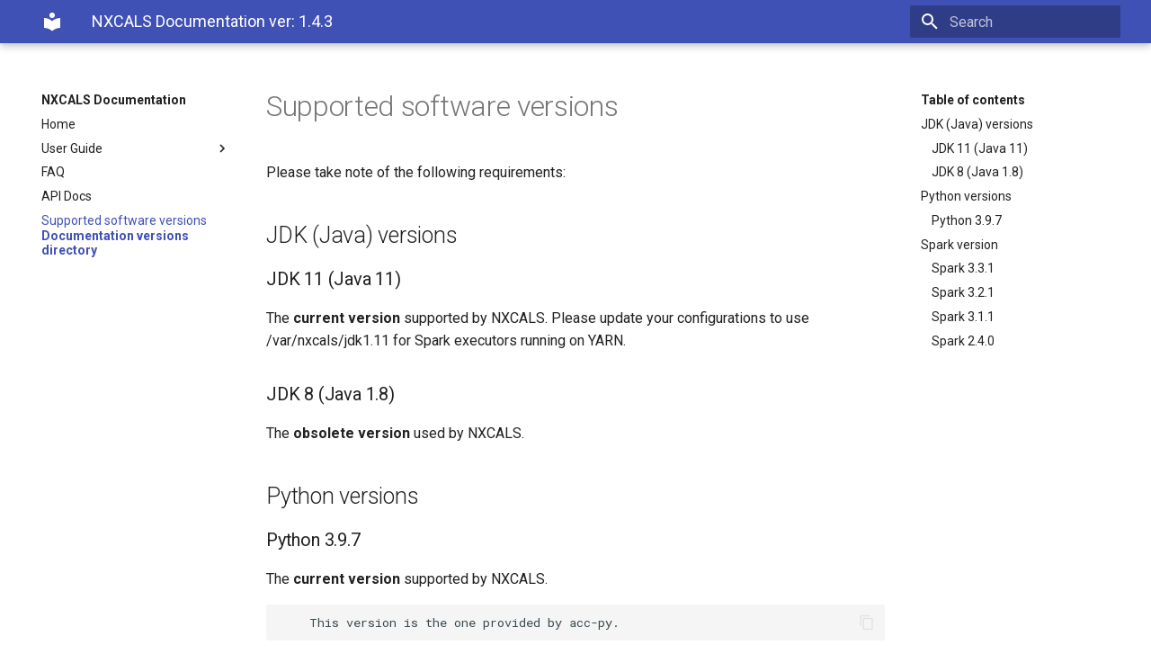

--- FILE ---
content_type: text/html; charset=UTF-8
request_url: https://nxcals-docs.web.cern.ch/1.4.3/user-guide/supported-software-versions/
body_size: 28203
content:

<!doctype html>
<html lang="en" class="no-js">
  <head>
    
      <meta charset="utf-8">
      <meta name="viewport" content="width=device-width,initial-scale=1">
      
      
      
      
      <link rel="shortcut icon" href="../../assets/images/favicon.png">
      <meta name="generator" content="mkdocs-1.1.2, mkdocs-material-6.2.8">
    
    
      
        <title>Supported software versions - NXCALS Documentation</title>
      
    
    
      <link rel="stylesheet" href="../../assets/stylesheets/main.cb6bc1d0.min.css">
      
        
        <link rel="stylesheet" href="../../assets/stylesheets/palette.39b8e14a.min.css">
        
      
    
    
    
      
        
        <link rel="preconnect" href="https://fonts.gstatic.com" crossorigin>
        <link rel="stylesheet" href="https://fonts.googleapis.com/css?family=Roboto:300,400,400i,700%7CRoboto+Mono&display=fallback">
        <style>body,input{font-family:"Roboto",-apple-system,BlinkMacSystemFont,Helvetica,Arial,sans-serif}code,kbd,pre{font-family:"Roboto Mono",SFMono-Regular,Consolas,Menlo,monospace}</style>
      
    
    
    
      <link rel="stylesheet" href="../../tabs.css">
    
      <link rel="stylesheet" href="../../links.css">
    
    
      
    
    
  </head>
  
  
    
    
    
    
    
    <body dir="ltr" data-md-color-scheme="" data-md-color-primary="none" data-md-color-accent="none">
      
  
    
    <input class="md-toggle" data-md-toggle="drawer" type="checkbox" id="__drawer" autocomplete="off">
    <input class="md-toggle" data-md-toggle="search" type="checkbox" id="__search" autocomplete="off">
    <label class="md-overlay" for="__drawer"></label>
    <div data-md-component="skip">
      
        
        <a href="#jdk-java-versions" class="md-skip">
          Skip to content
        </a>
      
    </div>
    <div data-md-component="announce">
      
    </div>
    


<header class="md-header" data-md-component="header">
    <nav class="md-header-nav md-grid" aria-label="Header">
        <a href="../.." title="NXCALS Documentation" class="md-header-nav__button md-logo" aria-label="NXCALS Documentation">
            
  
  <svg xmlns="http://www.w3.org/2000/svg" viewBox="0 0 24 24"><path d="M12 8a3 3 0 003-3 3 3 0 00-3-3 3 3 0 00-3 3 3 3 0 003 3m0 3.54C9.64 9.35 6.5 8 3 8v11c3.5 0 6.64 1.35 9 3.54 2.36-2.19 5.5-3.54 9-3.54V8c-3.5 0-6.64 1.35-9 3.54z"/></svg>

        </a>
        <label class="md-header-nav__button md-icon" for="__drawer">
            <svg xmlns="http://www.w3.org/2000/svg" viewBox="0 0 24 24"><path d="M3 6h18v2H3V6m0 5h18v2H3v-2m0 5h18v2H3v-2z"/></svg>
        </label>
        <div class="md-header-nav__title" data-md-component="header-title">
            
            <div class="md-header-nav__ellipsis">
          <span class="md-header-nav__topic md-ellipsis">
            NXCALS Documentation ver: 1.4.3
          </span>
                <span class="md-header-nav__topic md-ellipsis">
            
              Supported software versions
            
          </span>
            </div>
            
        </div>
        
        <label class="md-header-nav__button md-icon" for="__search">
            <svg xmlns="http://www.w3.org/2000/svg" viewBox="0 0 24 24"><path d="M9.5 3A6.5 6.5 0 0116 9.5c0 1.61-.59 3.09-1.56 4.23l.27.27h.79l5 5-1.5 1.5-5-5v-.79l-.27-.27A6.516 6.516 0 019.5 16 6.5 6.5 0 013 9.5 6.5 6.5 0 019.5 3m0 2C7 5 5 7 5 9.5S7 14 9.5 14 14 12 14 9.5 12 5 9.5 5z"/></svg>
        </label>
        
<div class="md-search" data-md-component="search" role="dialog">
  <label class="md-search__overlay" for="__search"></label>
  <div class="md-search__inner" role="search">
    <form class="md-search__form" name="search">
      <input type="text" class="md-search__input" name="query" aria-label="Search" placeholder="Search" autocapitalize="off" autocorrect="off" autocomplete="off" spellcheck="false" data-md-component="search-query" data-md-state="active" required>
      <label class="md-search__icon md-icon" for="__search">
        <svg xmlns="http://www.w3.org/2000/svg" viewBox="0 0 24 24"><path d="M9.5 3A6.5 6.5 0 0116 9.5c0 1.61-.59 3.09-1.56 4.23l.27.27h.79l5 5-1.5 1.5-5-5v-.79l-.27-.27A6.516 6.516 0 019.5 16 6.5 6.5 0 013 9.5 6.5 6.5 0 019.5 3m0 2C7 5 5 7 5 9.5S7 14 9.5 14 14 12 14 9.5 12 5 9.5 5z"/></svg>
        <svg xmlns="http://www.w3.org/2000/svg" viewBox="0 0 24 24"><path d="M20 11v2H8l5.5 5.5-1.42 1.42L4.16 12l7.92-7.92L13.5 5.5 8 11h12z"/></svg>
      </label>
      <button type="reset" class="md-search__icon md-icon" aria-label="Clear" data-md-component="search-reset" tabindex="-1">
        <svg xmlns="http://www.w3.org/2000/svg" viewBox="0 0 24 24"><path d="M19 6.41L17.59 5 12 10.59 6.41 5 5 6.41 10.59 12 5 17.59 6.41 19 12 13.41 17.59 19 19 17.59 13.41 12 19 6.41z"/></svg>
      </button>
    </form>
    <div class="md-search__output">
      <div class="md-search__scrollwrap" data-md-scrollfix>
        <div class="md-search-result" data-md-component="search-result">
          <div class="md-search-result__meta">
            Initializing search
          </div>
          <ol class="md-search-result__list"></ol>
        </div>
      </div>
    </div>
  </div>
</div>
        
        
    </nav>
</header>

    <div class="md-container" data-md-component="container">
      
      
        
      
      <main class="md-main" data-md-component="main">
        <div class="md-main__inner md-grid">
          

<div class="md-sidebar md-sidebar--primary" data-md-component="navigation">
    <div class="md-sidebar__scrollwrap">
        <div class="md-sidebar__inner">
            




<nav class="md-nav md-nav--primary" aria-label="Navigation" data-md-level="0">
  <label class="md-nav__title" for="__drawer">
    <a href="../.." title="NXCALS Documentation" class="md-nav__button md-logo" aria-label="NXCALS Documentation">
      
  
  <svg xmlns="http://www.w3.org/2000/svg" viewBox="0 0 24 24"><path d="M12 8a3 3 0 003-3 3 3 0 00-3-3 3 3 0 00-3 3 3 3 0 003 3m0 3.54C9.64 9.35 6.5 8 3 8v11c3.5 0 6.64 1.35 9 3.54 2.36-2.19 5.5-3.54 9-3.54V8c-3.5 0-6.64 1.35-9 3.54z"/></svg>

    </a>
    NXCALS Documentation
  </label>
  
  <ul class="md-nav__list" data-md-scrollfix>
    
      
      
      

  
  
  
    <li class="md-nav__item">
      <a href="../.." class="md-nav__link">
        Home
      </a>
    </li>
  

    
      
      
      

  
  
  
    
    <li class="md-nav__item md-nav__item--nested">
      
      
        <input class="md-nav__toggle md-toggle" data-md-toggle="nav-2" type="checkbox" id="nav-2" >
      
      <label class="md-nav__link" for="nav-2">
        User Guide
        <span class="md-nav__icon md-icon"></span>
      </label>
      <nav class="md-nav" aria-label="User Guide" data-md-level="1">
        <label class="md-nav__title" for="nav-2">
          <span class="md-nav__icon md-icon"></span>
          User Guide
        </label>
        <ul class="md-nav__list" data-md-scrollfix>
          
          
            
  
  
  
    <li class="md-nav__item">
      <a href="../data-access/quickstart/" class="md-nav__link">
        Quickstart
      </a>
    </li>
  

          
            
  
  
  
    <li class="md-nav__item">
      <a href="../data-access/nxcals-access-request/" class="md-nav__link">
        Getting access
      </a>
    </li>
  

          
            
  
  
  
    
    <li class="md-nav__item md-nav__item--nested">
      
      
        <input class="md-nav__toggle md-toggle" data-md-toggle="nav-2-3" type="checkbox" id="nav-2-3" >
      
      <label class="md-nav__link" for="nav-2-3">
        Before you begin
        <span class="md-nav__icon md-icon"></span>
      </label>
      <nav class="md-nav" aria-label="Before you begin" data-md-level="2">
        <label class="md-nav__title" for="nav-2-3">
          <span class="md-nav__icon md-icon"></span>
          Before you begin
        </label>
        <ul class="md-nav__list" data-md-scrollfix>
          
          
            
  
  
  
    <li class="md-nav__item">
      <a href="../data-access/authentication/" class="md-nav__link">
        Authentication methods
      </a>
    </li>
  

          
            
  
  
  
    <li class="md-nav__item">
      <a href="../environment/" class="md-nav__link">
        Environment settings
      </a>
    </li>
  

          
            
  
  
  
    <li class="md-nav__item">
      <a href="../spark-session/" class="md-nav__link">
        Spark session creation
      </a>
    </li>
  

          
            
  
  
  
    <li class="md-nav__item">
      <a href="../spark-tuning/" class="md-nav__link">
        Spark tuning
      </a>
    </li>
  

          
            
  
  
  
    <li class="md-nav__item">
      <a href="../data-access/access-methods/" class="md-nav__link">
        Data extraction methods
      </a>
    </li>
  

          
            
  
  
  
    
    <li class="md-nav__item md-nav__item--nested">
      
      
        <input class="md-nav__toggle md-toggle" data-md-toggle="nav-2-3-6" type="checkbox" id="nav-2-3-6" >
      
      <label class="md-nav__link" for="nav-2-3-6">
        Setting up Python
        <span class="md-nav__icon md-icon"></span>
      </label>
      <nav class="md-nav" aria-label="Setting up Python" data-md-level="3">
        <label class="md-nav__title" for="nav-2-3-6">
          <span class="md-nav__icon md-icon"></span>
          Setting up Python
        </label>
        <ul class="md-nav__list" data-md-scrollfix>
          
          
            
  
  
  
    <li class="md-nav__item">
      <a href="../python-environments/" class="md-nav__link">
        Overview
      </a>
    </li>
  

          
            
  
  
  
    <li class="md-nav__item">
      <a href="../swan/swan-session/" class="md-nav__link">
        Using SWAN
      </a>
    </li>
  

          
            
  
  
  
    <li class="md-nav__item">
      <a href="../using-lxplus/" class="md-nav__link">
        Using LXPLUS
      </a>
    </li>
  

          
        </ul>
      </nav>
    </li>
  

          
            
  
  
  
    <li class="md-nav__item">
      <a href="../using-spark-bundle/" class="md-nav__link">
        Using Spark bundle
      </a>
    </li>
  

          
        </ul>
      </nav>
    </li>
  

          
            
  
  
  
    
    <li class="md-nav__item md-nav__item--nested">
      
      
        <input class="md-nav__toggle md-toggle" data-md-toggle="nav-2-4" type="checkbox" id="nav-2-4" >
      
      <label class="md-nav__link" for="nav-2-4">
        Public APIs
        <span class="md-nav__icon md-icon"></span>
      </label>
      <nav class="md-nav" aria-label="Public APIs" data-md-level="2">
        <label class="md-nav__title" for="nav-2-4">
          <span class="md-nav__icon md-icon"></span>
          Public APIs
        </label>
        <ul class="md-nav__list" data-md-scrollfix>
          
          
            
  
  
  
    <li class="md-nav__item">
      <a href="../metadata-api/" class="md-nav__link">
        Metadata API
      </a>
    </li>
  

          
            
  
  
  
    <li class="md-nav__item">
      <a href="../extraction-api/" class="md-nav__link">
        Extraction API
      </a>
    </li>
  

          
            
  
  
  
    <li class="md-nav__item">
      <a href="../extraction-api-thin/" class="md-nav__link">
        Extraction Thin API
      </a>
    </li>
  

          
            
  
  
  
    <li class="md-nav__item">
      <a href="../cern-extraction-api/" class="md-nav__link">
        CERN Extraction API
      </a>
    </li>
  

          
            
  
  
  
    <li class="md-nav__item">
      <a href="../backport-api/" class="md-nav__link">
        Backport API
      </a>
    </li>
  

          
            
  
  
  
    <li class="md-nav__item">
      <a href="../ingestion-api/" class="md-nav__link">
        Ingestion API
      </a>
    </li>
  

          
            
  
  
  
    <li class="md-nav__item">
      <a href="../data-access/py4j-jpype-installaton/" class="md-nav__link">
        Python for Java APIs
      </a>
    </li>
  

          
        </ul>
      </nav>
    </li>
  

          
            
  
  
  
    
    <li class="md-nav__item md-nav__item--nested">
      
      
        <input class="md-nav__toggle md-toggle" data-md-toggle="nav-2-5" type="checkbox" id="nav-2-5" >
      
      <label class="md-nav__link" for="nav-2-5">
        Sending data
        <span class="md-nav__icon md-icon"></span>
      </label>
      <nav class="md-nav" aria-label="Sending data" data-md-level="2">
        <label class="md-nav__title" for="nav-2-5">
          <span class="md-nav__icon md-icon"></span>
          Sending data
        </label>
        <ul class="md-nav__list" data-md-scrollfix>
          
          
            
  
  
  
    <li class="md-nav__item">
      <a href="../using-ingestion-api/" class="md-nav__link">
        Using Ingestion API directly
      </a>
    </li>
  

          
            
  
  
  
    
    <li class="md-nav__item md-nav__item--nested">
      
      
        <input class="md-nav__toggle md-toggle" data-md-toggle="nav-2-5-2" type="checkbox" id="nav-2-5-2" >
      
      <label class="md-nav__link" for="nav-2-5-2">
        Using existing datasources
        <span class="md-nav__icon md-icon"></span>
      </label>
      <nav class="md-nav" aria-label="Using existing datasources" data-md-level="3">
        <label class="md-nav__title" for="nav-2-5-2">
          <span class="md-nav__icon md-icon"></span>
          Using existing datasources
        </label>
        <ul class="md-nav__list" data-md-scrollfix>
          
          
            
  
  
  
    <li class="md-nav__item">
      <a href="../logging-subscription/how-to-send-data/" class="md-nav__link">
        Selecting datasource
      </a>
    </li>
  

          
            
  
  
  
    <li class="md-nav__item">
      <a href="../data-access/CMW/ccde-access-request/" class="md-nav__link">
        CCDE access request
      </a>
    </li>
  

          
            
  
  
  
    <li class="md-nav__item">
      <a href="../logging-subscription/cmw-subscription-registration/" class="md-nav__link">
        CMW subcriptions registration
      </a>
    </li>
  

          
        </ul>
      </nav>
    </li>
  

          
        </ul>
      </nav>
    </li>
  

          
            
  
  
  
    
    <li class="md-nav__item md-nav__item--nested">
      
      
        <input class="md-nav__toggle md-toggle" data-md-toggle="nav-2-6" type="checkbox" id="nav-2-6" >
      
      <label class="md-nav__link" for="nav-2-6">
        Examples
        <span class="md-nav__icon md-icon"></span>
      </label>
      <nav class="md-nav" aria-label="Examples" data-md-level="2">
        <label class="md-nav__title" for="nav-2-6">
          <span class="md-nav__icon md-icon"></span>
          Examples
        </label>
        <ul class="md-nav__list" data-md-scrollfix>
          
          
            
  
  
  
    
    <li class="md-nav__item md-nav__item--nested">
      
      
        <input class="md-nav__toggle md-toggle" data-md-toggle="nav-2-6-1" type="checkbox" id="nav-2-6-1" >
      
      <label class="md-nav__link" for="nav-2-6-1">
        Java Examples Project
        <span class="md-nav__icon md-icon"></span>
      </label>
      <nav class="md-nav" aria-label="Java Examples Project" data-md-level="3">
        <label class="md-nav__title" for="nav-2-6-1">
          <span class="md-nav__icon md-icon"></span>
          Java Examples Project
        </label>
        <ul class="md-nav__list" data-md-scrollfix>
          
          
            
  
  
  
    <li class="md-nav__item">
      <a href="../examples-project/examples-project/" class="md-nav__link">
        Quick guide
      </a>
    </li>
  

          
            
  
  
  
    <li class="md-nav__item">
      <a href="../examples-project/examples-extraction/" class="md-nav__link">
        Using Extraction API
      </a>
    </li>
  

          
            
  
  
  
    <li class="md-nav__item">
      <a href="../examples-project/examples-ingestion/" class="md-nav__link">
        Using Ingestion API
      </a>
    </li>
  

          
            
  
  
  
    <li class="md-nav__item">
      <a href="../examples-project/examples-backport/" class="md-nav__link">
        Using Backport API
      </a>
    </li>
  

          
            
  
  
  
    <li class="md-nav__item">
      <a href="../examples-project/examples-extraction-thin/" class="md-nav__link">
        Using Thin API (via Spark server)
      </a>
    </li>
  

          
        </ul>
      </nav>
    </li>
  

          
            
  
  
  
    <li class="md-nav__item">
      <a href="../examples/cals-equivalent-calls/" class="md-nav__link">
        CALS equivalent Spark calls
      </a>
    </li>
  

          
            
  
  
  
    <li class="md-nav__item">
      <a href="../examples/cmw-queries/" class="md-nav__link">
        Introduction to CMW specific queries
      </a>
    </li>
  

          
            
  
  
  
    <li class="md-nav__item">
      <a href="../examples/generic-queries/" class="md-nav__link">
        Building generic queries
      </a>
    </li>
  

          
            
  
  
  
    <li class="md-nav__item">
      <a href="../examples/timestamps/" class="md-nav__link">
        Working with timestamps
      </a>
    </li>
  

          
            
  
  
  
    <li class="md-nav__item">
      <a href="../examples/udf-python/" class="md-nav__link">
        Defining UDF functions
      </a>
    </li>
  

          
            
  
  
  
    <li class="md-nav__item">
      <a href="../examples/df-with-sqlapi-example/" class="md-nav__link">
        Spark SQL & DataFrame APIs
      </a>
    </li>
  

          
            
  
  
  
    <li class="md-nav__item">
      <a href="../examples/field-types/" class="md-nav__link">
        Extracting field types
      </a>
    </li>
  

          
            
  
  
  
    <li class="md-nav__item">
      <a href="../examples/multiple-schemas/" class="md-nav__link">
        Multiple schemas data extraction
      </a>
    </li>
  

          
            
  
  
  
    <li class="md-nav__item">
      <a href="../examples/standalone-app/" class="md-nav__link">
        Standalone application
      </a>
    </li>
  

          
            
  
  
  
    <li class="md-nav__item">
      <a href="../examples/vector_contexts/" class="md-nav__link">
        Working with vector contexts
      </a>
    </li>
  

          
            
  
  
  
    <li class="md-nav__item">
      <a href="../examples/fundamentals/" class="md-nav__link">
        Working with fundamentals data
      </a>
    </li>
  

          
            
  
  
  
    <li class="md-nav__item">
      <a href="../examples/snapshots/" class="md-nav__link">
        Working with snapshots and variable lists
      </a>
    </li>
  

          
        </ul>
      </nav>
    </li>
  

          
        </ul>
      </nav>
    </li>
  

    
      
      
      

  
  
  
    <li class="md-nav__item">
      <a href="../faq/" class="md-nav__link">
        FAQ
      </a>
    </li>
  

    
      
      
      

  
  
  
    <li class="md-nav__item">
      <a href="../api-documentation/" class="md-nav__link">
        API Docs
      </a>
    </li>
  

    
      
      
      

  
  
    
  
  
    <li class="md-nav__item md-nav__item--active">
      
      <input class="md-nav__toggle md-toggle" data-md-toggle="toc" type="checkbox" id="__toc">
      
      
        <label class="md-nav__link md-nav__link--active" for="__toc">
          Supported software versions
          <span class="md-nav__icon md-icon"></span>
        </label>
      
      <a href="./" class="md-nav__link md-nav__link--active">
        Supported software versions
      </a>
      
        
<nav class="md-nav md-nav--secondary" aria-label="Table of contents">
  
  
  
    <label class="md-nav__title" for="__toc">
      <span class="md-nav__icon md-icon"></span>
      Table of contents
    </label>
    <ul class="md-nav__list" data-md-scrollfix>
      
        <li class="md-nav__item">
  <a href="#jdk-java-versions" class="md-nav__link">
    JDK (Java) versions
  </a>
  
    <nav class="md-nav" aria-label="JDK (Java) versions">
      <ul class="md-nav__list">
        
          <li class="md-nav__item">
  <a href="#jdk-11-java-11" class="md-nav__link">
    JDK 11 (Java 11)
  </a>
  
</li>
        
          <li class="md-nav__item">
  <a href="#jdk-8-java-18" class="md-nav__link">
    JDK 8 (Java 1.8)
  </a>
  
</li>
        
      </ul>
    </nav>
  
</li>
      
        <li class="md-nav__item">
  <a href="#python-versions" class="md-nav__link">
    Python versions
  </a>
  
    <nav class="md-nav" aria-label="Python versions">
      <ul class="md-nav__list">
        
          <li class="md-nav__item">
  <a href="#python-397" class="md-nav__link">
    Python 3.9.7
  </a>
  
</li>
        
      </ul>
    </nav>
  
</li>
      
        <li class="md-nav__item">
  <a href="#spark-version" class="md-nav__link">
    Spark version
  </a>
  
    <nav class="md-nav" aria-label="Spark version">
      <ul class="md-nav__list">
        
          <li class="md-nav__item">
  <a href="#spark-331" class="md-nav__link">
    Spark 3.3.1
  </a>
  
</li>
        
          <li class="md-nav__item">
  <a href="#spark-321" class="md-nav__link">
    Spark 3.2.1
  </a>
  
</li>
        
          <li class="md-nav__item">
  <a href="#spark-311" class="md-nav__link">
    Spark 3.1.1
  </a>
  
</li>
        
          <li class="md-nav__item">
  <a href="#spark-240" class="md-nav__link">
    Spark 2.4.0
  </a>
  
</li>
        
      </ul>
    </nav>
  
</li>
      
    </ul>
  
</nav>
      
    </li>
  

    
  </ul>
</nav>
            <ul class="md-nav__list">
                <li class="md-nav__item"/>
                <a href="/versions.html" class="md-nav__link-big" title="Back to documentation versions directory">Documentation versions directory</a>
                </li>
            </ul>
        </div>
    </div>
</div>


<div class="md-sidebar md-sidebar--secondary" data-md-component="toc">
    <div class="md-sidebar__scrollwrap">
        <div class="md-sidebar__inner">
            
<nav class="md-nav md-nav--secondary" aria-label="Table of contents">
  
  
  
    <label class="md-nav__title" for="__toc">
      <span class="md-nav__icon md-icon"></span>
      Table of contents
    </label>
    <ul class="md-nav__list" data-md-scrollfix>
      
        <li class="md-nav__item">
  <a href="#jdk-java-versions" class="md-nav__link">
    JDK (Java) versions
  </a>
  
    <nav class="md-nav" aria-label="JDK (Java) versions">
      <ul class="md-nav__list">
        
          <li class="md-nav__item">
  <a href="#jdk-11-java-11" class="md-nav__link">
    JDK 11 (Java 11)
  </a>
  
</li>
        
          <li class="md-nav__item">
  <a href="#jdk-8-java-18" class="md-nav__link">
    JDK 8 (Java 1.8)
  </a>
  
</li>
        
      </ul>
    </nav>
  
</li>
      
        <li class="md-nav__item">
  <a href="#python-versions" class="md-nav__link">
    Python versions
  </a>
  
    <nav class="md-nav" aria-label="Python versions">
      <ul class="md-nav__list">
        
          <li class="md-nav__item">
  <a href="#python-397" class="md-nav__link">
    Python 3.9.7
  </a>
  
</li>
        
      </ul>
    </nav>
  
</li>
      
        <li class="md-nav__item">
  <a href="#spark-version" class="md-nav__link">
    Spark version
  </a>
  
    <nav class="md-nav" aria-label="Spark version">
      <ul class="md-nav__list">
        
          <li class="md-nav__item">
  <a href="#spark-331" class="md-nav__link">
    Spark 3.3.1
  </a>
  
</li>
        
          <li class="md-nav__item">
  <a href="#spark-321" class="md-nav__link">
    Spark 3.2.1
  </a>
  
</li>
        
          <li class="md-nav__item">
  <a href="#spark-311" class="md-nav__link">
    Spark 3.1.1
  </a>
  
</li>
        
          <li class="md-nav__item">
  <a href="#spark-240" class="md-nav__link">
    Spark 2.4.0
  </a>
  
</li>
        
      </ul>
    </nav>
  
</li>
      
    </ul>
  
</nav>
        </div>
    </div>
</div>


          <div class="md-content">
            <article class="md-content__inner md-typeset">
              
                
                
                  <h1>Supported software versions</h1>
                
                <p>Please take note of the following requirements:</p>
<h2 id="jdk-java-versions">JDK (Java) versions</h2>
<h3 id="jdk-11-java-11">JDK 11 (Java 11)</h3>
<p>The <strong>current version</strong> supported by NXCALS.
Please update your configurations to use /var/nxcals/jdk1.11 for Spark executors running on YARN.</p>
<h3 id="jdk-8-java-18">JDK 8 (Java 1.8)</h3>
<p>The <strong>obsolete version</strong> used by NXCALS.</p>
<h2 id="python-versions">Python versions</h2>
<h3 id="python-397">Python 3.9.7</h3>
<p>The <strong>current version</strong> supported by NXCALS.</p>
<div class="highlight"><pre><span></span><code>    This version is the one provided by acc-py. 
</code></pre></div>
<h2 id="spark-version">Spark version</h2>
<h3 id="spark-331">Spark 3.3.1</h3>
<p>The <strong>current version</strong> supported by NXCALS.
Please update your configurations to use jars from this version (property spark.yarn.jars) for Spark executors running on YARN.</p>
<h3 id="spark-321">Spark 3.2.1</h3>
<p>The <strong>obsolete version</strong> used by NXCALS.</p>
<h3 id="spark-311">Spark 3.1.1</h3>
<p>The <strong>obsolete version</strong> used by NXCALS.</p>
<h3 id="spark-240">Spark 2.4.0</h3>
<p>The <strong>obsolete version</strong> used by NXCALS.</p>
                
              
              
                


              
            </article>
          </div>
        </div>
      </main>
      
        
<footer class="md-footer">
  
    <div class="md-footer-nav">
      <nav class="md-footer-nav__inner md-grid" aria-label="Footer">
        
          <a href="../api-documentation/" class="md-footer-nav__link md-footer-nav__link--prev" rel="prev">
            <div class="md-footer-nav__button md-icon">
              <svg xmlns="http://www.w3.org/2000/svg" viewBox="0 0 24 24"><path d="M20 11v2H8l5.5 5.5-1.42 1.42L4.16 12l7.92-7.92L13.5 5.5 8 11h12z"/></svg>
            </div>
            <div class="md-footer-nav__title">
              <div class="md-ellipsis">
                <span class="md-footer-nav__direction">
                  Previous
                </span>
                API Docs
              </div>
            </div>
          </a>
        
        
      </nav>
    </div>
  
  <div class="md-footer-meta md-typeset">
    <div class="md-footer-meta__inner md-grid">
      <div class="md-footer-copyright">
        
        Made with
        <a href="https://squidfunk.github.io/mkdocs-material/" target="_blank" rel="noopener">
          Material for MkDocs
        </a>
      </div>
      
    </div>
  </div>
</footer>
      
    </div>
    
      <script src="../../assets/javascripts/vendor.18f0862e.min.js"></script>
      <script src="../../assets/javascripts/bundle.994580cf.min.js"></script><script id="__lang" type="application/json">{"clipboard.copy": "Copy to clipboard", "clipboard.copied": "Copied to clipboard", "search.config.lang": "en", "search.config.pipeline": "trimmer, stopWordFilter", "search.config.separator": "[\\s\\-]+", "search.placeholder": "Search", "search.result.placeholder": "Type to start searching", "search.result.none": "No matching documents", "search.result.one": "1 matching document", "search.result.other": "# matching documents", "search.result.more.one": "1 more on this page", "search.result.more.other": "# more on this page", "search.result.term.missing": "Missing"}</script>
      
      <script>
        app = initialize({
          base: "../..",
          features: [],
          search: Object.assign({
            worker: "../../assets/javascripts/worker/search.9c0e82ba.min.js"
          }, typeof search !== "undefined" && search)
        })
      </script>
      
    
  </body>
</html>